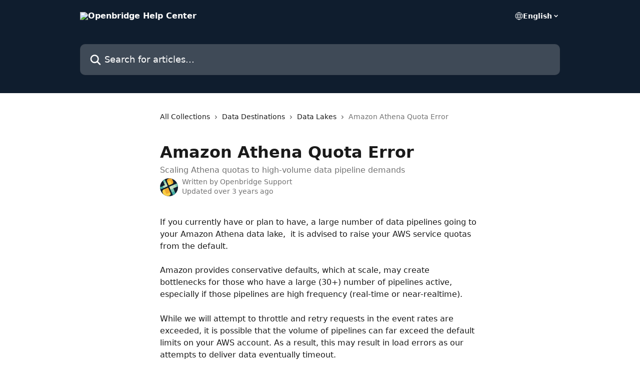

--- FILE ---
content_type: text/html; charset=utf-8
request_url: https://docs.openbridge.com/en/articles/6197894-amazon-athena-quota-error
body_size: 13426
content:
<!DOCTYPE html><html lang="en"><head><meta charSet="utf-8" data-next-head=""/><title data-next-head="">Amazon Athena Quota Error | Openbridge Help Center</title><meta property="og:title" content="Amazon Athena Quota Error | Openbridge Help Center" data-next-head=""/><meta name="twitter:title" content="Amazon Athena Quota Error | Openbridge Help Center" data-next-head=""/><meta property="og:description" content="Scaling Athena quotas to high-volume data pipeline demands" data-next-head=""/><meta name="twitter:description" content="Scaling Athena quotas to high-volume data pipeline demands" data-next-head=""/><meta name="description" content="Scaling Athena quotas to high-volume data pipeline demands" data-next-head=""/><meta property="og:type" content="article" data-next-head=""/><meta name="robots" content="all" data-next-head=""/><meta name="viewport" content="width=device-width, initial-scale=1" data-next-head=""/><link href="https://intercom.help/openbridge/assets/favicon" rel="icon" data-next-head=""/><link rel="canonical" href="https://docs.openbridge.com/en/articles/6197894-amazon-athena-quota-error" data-next-head=""/><link rel="alternate" href="https://docs.openbridge.com/en/articles/6197894-amazon-athena-quota-error" hrefLang="en" data-next-head=""/><link rel="alternate" href="https://docs.openbridge.com/en/articles/6197894-amazon-athena-quota-error" hrefLang="x-default" data-next-head=""/><link nonce="nUQjBcgTbQO9EMsLqTcmaxKBo3uOQkqU76gXY67VC2k=" rel="preload" href="https://static.intercomassets.com/_next/static/css/3141721a1e975790.css" as="style"/><link nonce="nUQjBcgTbQO9EMsLqTcmaxKBo3uOQkqU76gXY67VC2k=" rel="stylesheet" href="https://static.intercomassets.com/_next/static/css/3141721a1e975790.css" data-n-g=""/><noscript data-n-css="nUQjBcgTbQO9EMsLqTcmaxKBo3uOQkqU76gXY67VC2k="></noscript><script defer="" nonce="nUQjBcgTbQO9EMsLqTcmaxKBo3uOQkqU76gXY67VC2k=" nomodule="" src="https://static.intercomassets.com/_next/static/chunks/polyfills-42372ed130431b0a.js"></script><script defer="" src="https://static.intercomassets.com/_next/static/chunks/7506.a4d4b38169fb1abb.js" nonce="nUQjBcgTbQO9EMsLqTcmaxKBo3uOQkqU76gXY67VC2k="></script><script src="https://static.intercomassets.com/_next/static/chunks/webpack-4329b0130a2da38c.js" nonce="nUQjBcgTbQO9EMsLqTcmaxKBo3uOQkqU76gXY67VC2k=" defer=""></script><script src="https://static.intercomassets.com/_next/static/chunks/framework-1f1b8d38c1d86c61.js" nonce="nUQjBcgTbQO9EMsLqTcmaxKBo3uOQkqU76gXY67VC2k=" defer=""></script><script src="https://static.intercomassets.com/_next/static/chunks/main-1c797af064b95ede.js" nonce="nUQjBcgTbQO9EMsLqTcmaxKBo3uOQkqU76gXY67VC2k=" defer=""></script><script src="https://static.intercomassets.com/_next/static/chunks/pages/_app-16b1c51dc50ce62c.js" nonce="nUQjBcgTbQO9EMsLqTcmaxKBo3uOQkqU76gXY67VC2k=" defer=""></script><script src="https://static.intercomassets.com/_next/static/chunks/d0502abb-aa607f45f5026044.js" nonce="nUQjBcgTbQO9EMsLqTcmaxKBo3uOQkqU76gXY67VC2k=" defer=""></script><script src="https://static.intercomassets.com/_next/static/chunks/6190-ef428f6633b5a03f.js" nonce="nUQjBcgTbQO9EMsLqTcmaxKBo3uOQkqU76gXY67VC2k=" defer=""></script><script src="https://static.intercomassets.com/_next/static/chunks/5729-6d79ddfe1353a77c.js" nonce="nUQjBcgTbQO9EMsLqTcmaxKBo3uOQkqU76gXY67VC2k=" defer=""></script><script src="https://static.intercomassets.com/_next/static/chunks/2384-242e4a028ba58b01.js" nonce="nUQjBcgTbQO9EMsLqTcmaxKBo3uOQkqU76gXY67VC2k=" defer=""></script><script src="https://static.intercomassets.com/_next/static/chunks/4835-9db7cd232aae5617.js" nonce="nUQjBcgTbQO9EMsLqTcmaxKBo3uOQkqU76gXY67VC2k=" defer=""></script><script src="https://static.intercomassets.com/_next/static/chunks/2735-6fafbb9ff4abfca1.js" nonce="nUQjBcgTbQO9EMsLqTcmaxKBo3uOQkqU76gXY67VC2k=" defer=""></script><script src="https://static.intercomassets.com/_next/static/chunks/pages/%5BhelpCenterIdentifier%5D/%5Blocale%5D/articles/%5BarticleSlug%5D-0426bb822f2fd459.js" nonce="nUQjBcgTbQO9EMsLqTcmaxKBo3uOQkqU76gXY67VC2k=" defer=""></script><script src="https://static.intercomassets.com/_next/static/dcveWpjDkKLaCNqXQfidw/_buildManifest.js" nonce="nUQjBcgTbQO9EMsLqTcmaxKBo3uOQkqU76gXY67VC2k=" defer=""></script><script src="https://static.intercomassets.com/_next/static/dcveWpjDkKLaCNqXQfidw/_ssgManifest.js" nonce="nUQjBcgTbQO9EMsLqTcmaxKBo3uOQkqU76gXY67VC2k=" defer=""></script><meta name="sentry-trace" content="fedef30337460b72ac6122cba785b479-0ffb20ef70bab561-0"/><meta name="baggage" content="sentry-environment=production,sentry-release=5db4adc5ca89d3414b2c9bdae7dac8422dffc434,sentry-public_key=187f842308a64dea9f1f64d4b1b9c298,sentry-trace_id=fedef30337460b72ac6122cba785b479,sentry-org_id=2129,sentry-sampled=false,sentry-sample_rand=0.8538828871615094,sentry-sample_rate=0"/><style id="__jsx-1455982256">:root{--body-bg: rgb(255, 255, 255);
--body-image: none;
--body-bg-rgb: 255, 255, 255;
--body-border: rgb(230, 230, 230);
--body-primary-color: #1a1a1a;
--body-secondary-color: #737373;
--body-reaction-bg: rgb(242, 242, 242);
--body-reaction-text-color: rgb(64, 64, 64);
--body-toc-active-border: #737373;
--body-toc-inactive-border: #f2f2f2;
--body-toc-inactive-color: #737373;
--body-toc-active-font-weight: 400;
--body-table-border: rgb(204, 204, 204);
--body-color: hsl(0, 0%, 0%);
--footer-bg: rgb(255, 255, 255);
--footer-image: none;
--footer-border: rgb(230, 230, 230);
--footer-color: hsl(211, 10%, 61%);
--header-bg: rgb(15, 29, 46);
--header-image: url(https://downloads.intercomcdn.com/i/o/321726/d32273835529ebdc52d48ade/0cde15c39a3cd71bfabdaab7b7956b99.png);
--header-color: hsl(0, 0%, 100%);
--collection-card-bg: rgb(255, 255, 255);
--collection-card-image: none;
--collection-card-color: hsl(213, 51%, 12%);
--card-bg: rgb(255, 255, 255);
--card-border-color: rgb(230, 230, 230);
--card-border-inner-radius: 6px;
--card-border-radius: 8px;
--card-shadow: 0 1px 2px 0 rgb(0 0 0 / 0.05);
--search-bar-border-radius: 10px;
--search-bar-width: 100%;
--ticket-blue-bg-color: #dce1f9;
--ticket-blue-text-color: #334bfa;
--ticket-green-bg-color: #d7efdc;
--ticket-green-text-color: #0f7134;
--ticket-orange-bg-color: #ffebdb;
--ticket-orange-text-color: #b24d00;
--ticket-red-bg-color: #ffdbdb;
--ticket-red-text-color: #df2020;
--header-height: 245px;
--header-subheader-background-color: ;
--header-subheader-font-color: ;
--content-block-color: hsl(0, 0%, 0%);
--content-block-button-color: hsl(0, 0%, 0%);
--content-block-button-radius: nullpx;
--content-block-margin: 0;
--content-block-width: auto;
--primary-color: hsl(213, 51%, 12%);
--primary-color-alpha-10: hsla(213, 51%, 12%, 0.1);
--primary-color-alpha-60: hsla(213, 51%, 12%, 0.6);
--text-on-primary-color: #ffffff}</style><style id="__jsx-1611979459">:root{--font-family-primary: system-ui, "Segoe UI", "Roboto", "Helvetica", "Arial", sans-serif, "Apple Color Emoji", "Segoe UI Emoji", "Segoe UI Symbol"}</style><style id="__jsx-2466147061">:root{--font-family-secondary: system-ui, "Segoe UI", "Roboto", "Helvetica", "Arial", sans-serif, "Apple Color Emoji", "Segoe UI Emoji", "Segoe UI Symbol"}</style><style id="__jsx-cf6f0ea00fa5c760">.fade-background.jsx-cf6f0ea00fa5c760{background:radial-gradient(333.38%100%at 50%0%,rgba(var(--body-bg-rgb),0)0%,rgba(var(--body-bg-rgb),.00925356)11.67%,rgba(var(--body-bg-rgb),.0337355)21.17%,rgba(var(--body-bg-rgb),.0718242)28.85%,rgba(var(--body-bg-rgb),.121898)35.03%,rgba(var(--body-bg-rgb),.182336)40.05%,rgba(var(--body-bg-rgb),.251516)44.25%,rgba(var(--body-bg-rgb),.327818)47.96%,rgba(var(--body-bg-rgb),.409618)51.51%,rgba(var(--body-bg-rgb),.495297)55.23%,rgba(var(--body-bg-rgb),.583232)59.47%,rgba(var(--body-bg-rgb),.671801)64.55%,rgba(var(--body-bg-rgb),.759385)70.81%,rgba(var(--body-bg-rgb),.84436)78.58%,rgba(var(--body-bg-rgb),.9551)88.2%,rgba(var(--body-bg-rgb),1)100%),var(--header-image),var(--header-bg);background-size:cover;background-position-x:center}</style><style id="__jsx-4bed0c08ce36899e">.article_body a:not(.intercom-h2b-button){color:var(--primary-color)}article a.intercom-h2b-button{background-color:var(--primary-color);border:0}.zendesk-article table{overflow-x:scroll!important;display:block!important;height:auto!important}.intercom-interblocks-unordered-nested-list ul,.intercom-interblocks-ordered-nested-list ol{margin-top:16px;margin-bottom:16px}.intercom-interblocks-unordered-nested-list ul .intercom-interblocks-unordered-nested-list ul,.intercom-interblocks-unordered-nested-list ul .intercom-interblocks-ordered-nested-list ol,.intercom-interblocks-ordered-nested-list ol .intercom-interblocks-ordered-nested-list ol,.intercom-interblocks-ordered-nested-list ol .intercom-interblocks-unordered-nested-list ul{margin-top:0;margin-bottom:0}.intercom-interblocks-image a:focus{outline-offset:3px}</style></head><body><div id="__next"><div dir="ltr" class="h-full w-full"><a href="#main-content" class="sr-only font-bold text-header-color focus:not-sr-only focus:absolute focus:left-4 focus:top-4 focus:z-50" aria-roledescription="Link, Press control-option-right-arrow to exit">Skip to main content</a><main class="header__lite"><header id="header" data-testid="header" class="jsx-cf6f0ea00fa5c760 flex flex-col text-header-color"><div class="jsx-cf6f0ea00fa5c760 relative flex grow flex-col mb-9 bg-header-bg bg-header-image bg-cover bg-center pb-9"><div id="sr-announcement" aria-live="polite" class="jsx-cf6f0ea00fa5c760 sr-only"></div><div class="jsx-cf6f0ea00fa5c760 flex h-full flex-col items-center marker:shrink-0"><section class="relative flex w-full flex-col mb-6 pb-6"><div class="header__meta_wrapper flex justify-center px-5 pt-6 leading-none sm:px-10"><div class="flex items-center w-240" data-testid="subheader-container"><div class="mo__body header__site_name"><div class="header__logo"><a href="/en/"><img src="https://downloads.intercomcdn.com/i/o/123672/797ff50e1b82e0137d19b7b4/0d90381f13df2ad314dcd2cbdde5dcf1.png" height="720" alt="Openbridge Help Center"/></a></div></div><div><div class="flex items-center font-semibold"><div class="flex items-center md:hidden" data-testid="small-screen-children"><button class="flex items-center border-none bg-transparent px-1.5" data-testid="hamburger-menu-button" aria-label="Open menu"><svg width="24" height="24" viewBox="0 0 16 16" xmlns="http://www.w3.org/2000/svg" class="fill-current"><path d="M1.86861 2C1.38889 2 1 2.3806 1 2.85008C1 3.31957 1.38889 3.70017 1.86861 3.70017H14.1314C14.6111 3.70017 15 3.31957 15 2.85008C15 2.3806 14.6111 2 14.1314 2H1.86861Z"></path><path d="M1 8C1 7.53051 1.38889 7.14992 1.86861 7.14992H14.1314C14.6111 7.14992 15 7.53051 15 8C15 8.46949 14.6111 8.85008 14.1314 8.85008H1.86861C1.38889 8.85008 1 8.46949 1 8Z"></path><path d="M1 13.1499C1 12.6804 1.38889 12.2998 1.86861 12.2998H14.1314C14.6111 12.2998 15 12.6804 15 13.1499C15 13.6194 14.6111 14 14.1314 14H1.86861C1.38889 14 1 13.6194 1 13.1499Z"></path></svg></button><div class="fixed right-0 top-0 z-50 h-full w-full hidden" data-testid="hamburger-menu"><div class="flex h-full w-full justify-end bg-black bg-opacity-30"><div class="flex h-fit w-full flex-col bg-white opacity-100 sm:h-full sm:w-1/2"><button class="text-body-font flex items-center self-end border-none bg-transparent pr-6 pt-6" data-testid="hamburger-menu-close-button" aria-label="Close menu"><svg width="24" height="24" viewBox="0 0 16 16" xmlns="http://www.w3.org/2000/svg"><path d="M3.5097 3.5097C3.84165 3.17776 4.37984 3.17776 4.71178 3.5097L7.99983 6.79775L11.2879 3.5097C11.6198 3.17776 12.158 3.17776 12.49 3.5097C12.8219 3.84165 12.8219 4.37984 12.49 4.71178L9.20191 7.99983L12.49 11.2879C12.8219 11.6198 12.8219 12.158 12.49 12.49C12.158 12.8219 11.6198 12.8219 11.2879 12.49L7.99983 9.20191L4.71178 12.49C4.37984 12.8219 3.84165 12.8219 3.5097 12.49C3.17776 12.158 3.17776 11.6198 3.5097 11.2879L6.79775 7.99983L3.5097 4.71178C3.17776 4.37984 3.17776 3.84165 3.5097 3.5097Z"></path></svg></button><nav class="flex flex-col pl-4 text-black"><div class="relative cursor-pointer has-[:focus]:outline"><select class="peer absolute z-10 block h-6 w-full cursor-pointer opacity-0 md:text-base" aria-label="Change language" id="language-selector"><option value="/en/articles/6197894-amazon-athena-quota-error" class="text-black" selected="">English</option></select><div class="mb-10 ml-5 flex items-center gap-1 text-md hover:opacity-80 peer-hover:opacity-80 md:m-0 md:ml-3 md:text-base" aria-hidden="true"><svg id="locale-picker-globe" width="16" height="16" viewBox="0 0 16 16" fill="none" xmlns="http://www.w3.org/2000/svg" class="shrink-0" aria-hidden="true"><path d="M8 15C11.866 15 15 11.866 15 8C15 4.13401 11.866 1 8 1C4.13401 1 1 4.13401 1 8C1 11.866 4.13401 15 8 15Z" stroke="currentColor" stroke-linecap="round" stroke-linejoin="round"></path><path d="M8 15C9.39949 15 10.534 11.866 10.534 8C10.534 4.13401 9.39949 1 8 1C6.60051 1 5.466 4.13401 5.466 8C5.466 11.866 6.60051 15 8 15Z" stroke="currentColor" stroke-linecap="round" stroke-linejoin="round"></path><path d="M1.448 5.75989H14.524" stroke="currentColor" stroke-linecap="round" stroke-linejoin="round"></path><path d="M1.448 10.2402H14.524" stroke="currentColor" stroke-linecap="round" stroke-linejoin="round"></path></svg>English<svg id="locale-picker-arrow" width="16" height="16" viewBox="0 0 16 16" fill="none" xmlns="http://www.w3.org/2000/svg" class="shrink-0" aria-hidden="true"><path d="M5 6.5L8.00093 9.5L11 6.50187" stroke="currentColor" stroke-width="1.5" stroke-linecap="round" stroke-linejoin="round"></path></svg></div></div></nav></div></div></div></div><nav class="hidden items-center md:flex" data-testid="large-screen-children"><div class="relative cursor-pointer has-[:focus]:outline"><select class="peer absolute z-10 block h-6 w-full cursor-pointer opacity-0 md:text-base" aria-label="Change language" id="language-selector"><option value="/en/articles/6197894-amazon-athena-quota-error" class="text-black" selected="">English</option></select><div class="mb-10 ml-5 flex items-center gap-1 text-md hover:opacity-80 peer-hover:opacity-80 md:m-0 md:ml-3 md:text-base" aria-hidden="true"><svg id="locale-picker-globe" width="16" height="16" viewBox="0 0 16 16" fill="none" xmlns="http://www.w3.org/2000/svg" class="shrink-0" aria-hidden="true"><path d="M8 15C11.866 15 15 11.866 15 8C15 4.13401 11.866 1 8 1C4.13401 1 1 4.13401 1 8C1 11.866 4.13401 15 8 15Z" stroke="currentColor" stroke-linecap="round" stroke-linejoin="round"></path><path d="M8 15C9.39949 15 10.534 11.866 10.534 8C10.534 4.13401 9.39949 1 8 1C6.60051 1 5.466 4.13401 5.466 8C5.466 11.866 6.60051 15 8 15Z" stroke="currentColor" stroke-linecap="round" stroke-linejoin="round"></path><path d="M1.448 5.75989H14.524" stroke="currentColor" stroke-linecap="round" stroke-linejoin="round"></path><path d="M1.448 10.2402H14.524" stroke="currentColor" stroke-linecap="round" stroke-linejoin="round"></path></svg>English<svg id="locale-picker-arrow" width="16" height="16" viewBox="0 0 16 16" fill="none" xmlns="http://www.w3.org/2000/svg" class="shrink-0" aria-hidden="true"><path d="M5 6.5L8.00093 9.5L11 6.50187" stroke="currentColor" stroke-width="1.5" stroke-linecap="round" stroke-linejoin="round"></path></svg></div></div></nav></div></div></div></div></section><section class="relative mx-5 flex h-full w-full flex-col items-center px-5 sm:px-10"><div class="flex h-full max-w-full flex-col w-240" data-testid="main-header-container"><div id="search-bar" class="relative w-full"><form action="/en/" autoComplete="off"><div class="flex w-full flex-col"><div class="relative flex w-full sm:w-search-bar"><label for="search-input" class="sr-only">Search for articles...</label><input id="search-input" type="text" autoComplete="off" class="peer w-full rounded-search-bar border border-black-alpha-8 bg-white-alpha-20 p-4 ps-12 font-secondary text-lg text-header-color shadow-search-bar outline-none transition ease-linear placeholder:text-header-color hover:bg-white-alpha-27 hover:shadow-search-bar-hover focus:border-transparent focus:bg-white focus:text-black-10 focus:shadow-search-bar-focused placeholder:focus:text-black-45" placeholder="Search for articles..." name="q" aria-label="Search for articles..." value=""/><div class="absolute inset-y-0 start-0 flex items-center fill-header-color peer-focus-visible:fill-black-45 pointer-events-none ps-5"><svg width="22" height="21" viewBox="0 0 22 21" xmlns="http://www.w3.org/2000/svg" class="fill-inherit" aria-hidden="true"><path fill-rule="evenodd" clip-rule="evenodd" d="M3.27485 8.7001C3.27485 5.42781 5.92757 2.7751 9.19985 2.7751C12.4721 2.7751 15.1249 5.42781 15.1249 8.7001C15.1249 11.9724 12.4721 14.6251 9.19985 14.6251C5.92757 14.6251 3.27485 11.9724 3.27485 8.7001ZM9.19985 0.225098C4.51924 0.225098 0.724854 4.01948 0.724854 8.7001C0.724854 13.3807 4.51924 17.1751 9.19985 17.1751C11.0802 17.1751 12.8176 16.5627 14.2234 15.5265L19.0981 20.4013C19.5961 20.8992 20.4033 20.8992 20.9013 20.4013C21.3992 19.9033 21.3992 19.0961 20.9013 18.5981L16.0264 13.7233C17.0625 12.3176 17.6749 10.5804 17.6749 8.7001C17.6749 4.01948 13.8805 0.225098 9.19985 0.225098Z"></path></svg></div></div></div></form></div></div></section></div></div></header><div class="z-1 flex shrink-0 grow basis-auto justify-center px-5 sm:px-10"><section data-testid="main-content" id="main-content" class="max-w-full w-240"><section data-testid="article-section" class="section section__article"><div class="justify-center flex"><div class="relative z-3 w-full lg:max-w-160 "><div class="flex pb-6 max-md:pb-2 lg:max-w-160"><div tabindex="-1" class="focus:outline-none"><div class="flex flex-wrap items-baseline pb-4 text-base" tabindex="0" role="navigation" aria-label="Breadcrumb"><a href="/en/" class="pr-2 text-body-primary-color no-underline hover:text-body-secondary-color">All Collections</a><div class="pr-2" aria-hidden="true"><svg width="6" height="10" viewBox="0 0 6 10" class="block h-2 w-2 fill-body-secondary-color rtl:rotate-180" xmlns="http://www.w3.org/2000/svg"><path fill-rule="evenodd" clip-rule="evenodd" d="M0.648862 0.898862C0.316916 1.23081 0.316916 1.769 0.648862 2.10094L3.54782 4.9999L0.648862 7.89886C0.316916 8.23081 0.316917 8.769 0.648862 9.10094C0.980808 9.43289 1.519 9.43289 1.85094 9.10094L5.35094 5.60094C5.68289 5.269 5.68289 4.73081 5.35094 4.39886L1.85094 0.898862C1.519 0.566916 0.980807 0.566916 0.648862 0.898862Z"></path></svg></div><a href="https://docs.openbridge.com/en/collections/753357-data-destinations" class="pr-2 text-body-primary-color no-underline hover:text-body-secondary-color" data-testid="breadcrumb-0">Data Destinations</a><div class="pr-2" aria-hidden="true"><svg width="6" height="10" viewBox="0 0 6 10" class="block h-2 w-2 fill-body-secondary-color rtl:rotate-180" xmlns="http://www.w3.org/2000/svg"><path fill-rule="evenodd" clip-rule="evenodd" d="M0.648862 0.898862C0.316916 1.23081 0.316916 1.769 0.648862 2.10094L3.54782 4.9999L0.648862 7.89886C0.316916 8.23081 0.316917 8.769 0.648862 9.10094C0.980808 9.43289 1.519 9.43289 1.85094 9.10094L5.35094 5.60094C5.68289 5.269 5.68289 4.73081 5.35094 4.39886L1.85094 0.898862C1.519 0.566916 0.980807 0.566916 0.648862 0.898862Z"></path></svg></div><a href="https://docs.openbridge.com/en/collections/753373-data-lakes" class="pr-2 text-body-primary-color no-underline hover:text-body-secondary-color" data-testid="breadcrumb-1">Data Lakes</a><div class="pr-2" aria-hidden="true"><svg width="6" height="10" viewBox="0 0 6 10" class="block h-2 w-2 fill-body-secondary-color rtl:rotate-180" xmlns="http://www.w3.org/2000/svg"><path fill-rule="evenodd" clip-rule="evenodd" d="M0.648862 0.898862C0.316916 1.23081 0.316916 1.769 0.648862 2.10094L3.54782 4.9999L0.648862 7.89886C0.316916 8.23081 0.316917 8.769 0.648862 9.10094C0.980808 9.43289 1.519 9.43289 1.85094 9.10094L5.35094 5.60094C5.68289 5.269 5.68289 4.73081 5.35094 4.39886L1.85094 0.898862C1.519 0.566916 0.980807 0.566916 0.648862 0.898862Z"></path></svg></div><div class="text-body-secondary-color">Amazon Athena Quota Error</div></div></div></div><div class=""><div class="article intercom-force-break"><div class="mb-10 max-lg:mb-6"><div class="flex flex-col gap-4"><div class="flex flex-col"><h1 class="mb-1 font-primary text-2xl font-bold leading-10 text-body-primary-color">Amazon Athena Quota Error</h1><div class="text-md font-normal leading-normal text-body-secondary-color"><p>Scaling Athena quotas to high-volume data pipeline demands</p></div></div><div class="avatar"><div class="avatar__photo"><img width="24" height="24" src="https://static.intercomassets.com/avatars/1509739/square_128/logo-lrg-1550590670.png" alt="Openbridge Support avatar" class="inline-flex items-center justify-center rounded-full bg-primary text-lg font-bold leading-6 text-primary-text shadow-solid-2 shadow-body-bg [&amp;:nth-child(n+2)]:hidden lg:[&amp;:nth-child(n+2)]:inline-flex h-8 w-8 sm:h-9 sm:w-9"/></div><div class="avatar__info -mt-0.5 text-base"><span class="text-body-secondary-color"><div>Written by <span>Openbridge Support</span></div> <!-- -->Updated over 3 years ago</span></div></div></div></div><div class="jsx-4bed0c08ce36899e "><div class="jsx-4bed0c08ce36899e article_body"><article class="jsx-4bed0c08ce36899e "><div class="intercom-interblocks-paragraph no-margin intercom-interblocks-align-left"><p>If you currently have or plan to have, a large number of data pipelines going to your Amazon Athena data lake,  it is advised to raise your AWS service quotas from the default. </p></div><div class="intercom-interblocks-paragraph no-margin intercom-interblocks-align-left"><p> </p></div><div class="intercom-interblocks-paragraph no-margin intercom-interblocks-align-left"><p>Amazon provides conservative defaults, which at scale, may create bottlenecks for those who have a large (30+) number of pipelines active, especially if those pipelines are high frequency (real-time or near-realtime).</p></div><div class="intercom-interblocks-paragraph no-margin intercom-interblocks-align-left"><p> </p></div><div class="intercom-interblocks-paragraph no-margin intercom-interblocks-align-left"><p>While we will attempt to throttle and retry requests in the event rates are exceeded, it is possible that the volume of pipelines can far exceed the default limits on your AWS account. As a result, this may result in load errors as our attempts to deliver data eventually timeout. </p></div><div class="intercom-interblocks-paragraph no-margin intercom-interblocks-align-left"><p> </p></div><div class="intercom-interblocks-heading intercom-interblocks-align-left"><h1 id="h_ba4a6c3390"><b>Amazon Athena Quota Error Examples</b></h1></div><div class="intercom-interblocks-paragraph no-margin intercom-interblocks-align-left"><p>The default quota for Athena APIs issues an error similar to the following: </p></div><div class="intercom-interblocks-code"><pre>&quot;ClientError: An error occurred (ThrottlingException) when calling the &lt;API_name&gt; operation: Rate exceeded.&quot; </pre></div><div class="intercom-interblocks-paragraph no-margin intercom-interblocks-align-left"><p>For example, a quota message may look like this; </p></div><div class="intercom-interblocks-code"><pre>&quot;You have exceeded the limit for the number of queries you can run concurrently. Please reduce the number of concurrent queries submitted by this account. Contact customer support to request a concurrent query limit increase.&quot;&quot;Reason&quot;:&quot;CONCURRENT_QUERY_LIMIT_EXCEEDED&quot;</pre></div><div class="intercom-interblocks-heading intercom-interblocks-align-left"><h1 id="h_0e5b4b955f"><b>Setting Athena Service Monitors and Service Alerts</b></h1></div><div class="intercom-interblocks-paragraph no-margin intercom-interblocks-align-left"><p>We strongly suggest c<a href="https://docs.aws.amazon.com/AmazonCloudWatch/latest/monitoring/AWS-API-Usage-Metrics.html" rel="nofollow noopener noreferrer" target="_blank">reating CloudWatch monitors and alerts</a> on your AWS account if you have not done so. In the event of a quota limit, AWS will alert you, and you will be able to take action.</p></div><div class="intercom-interblocks-paragraph no-margin intercom-interblocks-align-left"><p> </p></div><div class="intercom-interblocks-heading intercom-interblocks-align-left"><h1 id="h_efa87430e5"><b>Requesting Amazon Athena Quota Increase</b></h1></div><div class="intercom-interblocks-paragraph no-margin intercom-interblocks-align-left"><p>If you encounter a limit,  contact AWS to request a quota increase. Sign in to the AWS Management Console and open the Service Quotas console at <a href="https://console.aws.amazon.com/servicequotas/home" rel="nofollow noopener noreferrer" target="_blank">https://console.aws.amazon.com/servicequotas/home</a>.</p></div><div class="intercom-interblocks-ordered-nested-list"><ol><li><div class="intercom-interblocks-paragraph no-margin intercom-interblocks-align-left"><p>In the navigation pane, choose <b>AWS services</b>.</p></div></li><li><div class="intercom-interblocks-paragraph no-margin intercom-interblocks-align-left"><p>Choose the Athena service from the list, or type the name of the Athena service in the search box.</p></div></li><li><div class="intercom-interblocks-paragraph no-margin intercom-interblocks-align-left"><p>If the quota is adjustable, you can choose the button or the name, and then choose <b>Request quota increase</b>.</p></div></li><li><div class="intercom-interblocks-paragraph no-margin intercom-interblocks-align-left"><p>For the <b>Change quota value</b>, enter the new value. The new value must be greater than the current value.</p></div></li><li><div class="intercom-interblocks-paragraph no-margin intercom-interblocks-align-left"><p>Choose <b>Request</b>.</p></div></li></ol></div></article></div></div></div></div><div class="intercom-reaction-picker -mb-4 -ml-4 -mr-4 mt-6 rounded-card sm:-mb-2 sm:-ml-1 sm:-mr-1 sm:mt-8" role="group" aria-label="feedback form"><div class="intercom-reaction-prompt">Did this answer your question?</div><div class="intercom-reactions-container"><button class="intercom-reaction" aria-label="Disappointed Reaction" tabindex="0" data-reaction-text="disappointed" aria-pressed="false"><span title="Disappointed">😞</span></button><button class="intercom-reaction" aria-label="Neutral Reaction" tabindex="0" data-reaction-text="neutral" aria-pressed="false"><span title="Neutral">😐</span></button><button class="intercom-reaction" aria-label="Smiley Reaction" tabindex="0" data-reaction-text="smiley" aria-pressed="false"><span title="Smiley">😃</span></button></div></div></div></div></section></section></div><footer id="footer" class="mt-24 shrink-0 bg-footer-bg px-0 py-12 text-left text-base text-footer-color"><div class="shrink-0 grow basis-auto px-5 sm:px-10"><div class="mx-auto max-w-240 sm:w-auto"><div><div class="text-center" data-testid="simple-footer-layout"><div class="align-middle text-lg text-footer-color"><a class="no-underline" href="/en/"><img data-testid="logo-img" src="https://downloads.intercomcdn.com/i/o/123672/797ff50e1b82e0137d19b7b4/0d90381f13df2ad314dcd2cbdde5dcf1.png" alt="Openbridge Help Center" class="max-h-8 contrast-80 inline"/></a></div><div class="mt-10" data-testid="simple-footer-links"><div class="flex flex-row justify-center"><span><ul data-testid="custom-links" class="mb-4 p-0" id="custom-links"><li class="mx-3 inline-block list-none"><a target="_blank" href="https://blog.openbridge.com" rel="nofollow noreferrer noopener" data-testid="footer-custom-link-0" class="no-underline">blog.openbridge.com</a></li><li class="mx-3 inline-block list-none"><a target="_blank" href="https://www.openbridge.com" rel="nofollow noreferrer noopener" data-testid="footer-custom-link-1" class="no-underline">www.openbridge.com</a></li></ul></span></div><ul data-testid="social-links" class="flex flex-wrap items-center gap-4 p-0 justify-center" id="social-links"><li class="list-none align-middle"><a target="_blank" href="https://www.twitter.com/openbridgeinc" rel="nofollow noreferrer noopener" data-testid="footer-social-link-0" class="no-underline"><img src="https://intercom.help/openbridge/assets/svg/icon:social-twitter/909aa5" alt="" aria-label="https://www.twitter.com/openbridgeinc" width="16" height="16" loading="lazy" data-testid="social-icon-twitter"/></a></li><li class="list-none align-middle"><a target="_blank" href="https://www.linkedin.com/company/openbridge-com/" rel="nofollow noreferrer noopener" data-testid="footer-social-link-1" class="no-underline"><img src="https://intercom.help/openbridge/assets/svg/icon:social-linkedin/909aa5" alt="" aria-label="https://www.linkedin.com/company/openbridge-com/" width="16" height="16" loading="lazy" data-testid="social-icon-linkedin"/></a></li></ul></div><div class="mt-10 flex justify-center"><div class="flex items-center text-sm" data-testid="intercom-advert-branding"><svg width="14" height="14" viewBox="0 0 16 16" fill="none" xmlns="http://www.w3.org/2000/svg"><title>Intercom</title><g clip-path="url(#clip0_1870_86937)"><path d="M14 0H2C0.895 0 0 0.895 0 2V14C0 15.105 0.895 16 2 16H14C15.105 16 16 15.105 16 14V2C16 0.895 15.105 0 14 0ZM10.133 3.02C10.133 2.727 10.373 2.49 10.667 2.49C10.961 2.49 11.2 2.727 11.2 3.02V10.134C11.2 10.428 10.96 10.667 10.667 10.667C10.372 10.667 10.133 10.427 10.133 10.134V3.02ZM7.467 2.672C7.467 2.375 7.705 2.132 8 2.132C8.294 2.132 8.533 2.375 8.533 2.672V10.484C8.533 10.781 8.293 11.022 8 11.022C7.705 11.022 7.467 10.782 7.467 10.484V2.672ZM4.8 3.022C4.8 2.727 5.04 2.489 5.333 2.489C5.628 2.489 5.867 2.726 5.867 3.019V10.133C5.867 10.427 5.627 10.666 5.333 10.666C5.039 10.666 4.8 10.426 4.8 10.133V3.02V3.022ZM2.133 4.088C2.133 3.792 2.373 3.554 2.667 3.554C2.961 3.554 3.2 3.792 3.2 4.087V8.887C3.2 9.18 2.96 9.419 2.667 9.419C2.372 9.419 2.133 9.179 2.133 8.886V4.086V4.088ZM13.68 12.136C13.598 12.206 11.622 13.866 8 13.866C4.378 13.866 2.402 12.206 2.32 12.136C2.096 11.946 2.07 11.608 2.262 11.384C2.452 11.161 2.789 11.134 3.012 11.324C3.044 11.355 4.808 12.8 8 12.8C11.232 12.8 12.97 11.343 12.986 11.328C13.209 11.138 13.546 11.163 13.738 11.386C13.93 11.61 13.904 11.946 13.68 12.138V12.136ZM13.867 8.886C13.867 9.181 13.627 9.42 13.333 9.42C13.039 9.42 12.8 9.18 12.8 8.887V4.087C12.8 3.791 13.04 3.553 13.333 3.553C13.628 3.553 13.867 3.791 13.867 4.086V8.886Z" class="fill-current"></path></g><defs><clipPath id="clip0_1870_86937"><rect width="16" height="16" fill="none"></rect></clipPath></defs></svg><a href="https://www.intercom.com/intercom-link?company=Openbridge&amp;solution=customer-support&amp;utm_campaign=intercom-link&amp;utm_content=We+run+on+Intercom&amp;utm_medium=help-center&amp;utm_referrer=http%3A%2F%2Fdocs.openbridge.com%2Fen%2Farticles%2F6197894-amazon-athena-quota-error&amp;utm_source=desktop-web" class="pl-2 align-middle no-underline">We run on Intercom</a></div></div><div class="flex justify-center"><div class="mt-2"><a href="https://www.intercom.com/dsa-report-form" target="_blank" rel="nofollow noreferrer noopener" class="no-underline" data-testid="report-content-link">Report Content</a></div></div></div></div></div></div></footer></main></div></div><script id="__NEXT_DATA__" type="application/json" nonce="nUQjBcgTbQO9EMsLqTcmaxKBo3uOQkqU76gXY67VC2k=">{"props":{"pageProps":{"app":{"id":"bzun7gxb","messengerUrl":"https://widget.intercom.io/widget/bzun7gxb","name":"Openbridge","poweredByIntercomUrl":"https://www.intercom.com/intercom-link?company=Openbridge\u0026solution=customer-support\u0026utm_campaign=intercom-link\u0026utm_content=We+run+on+Intercom\u0026utm_medium=help-center\u0026utm_referrer=http%3A%2F%2Fdocs.openbridge.com%2Fen%2Farticles%2F6197894-amazon-athena-quota-error\u0026utm_source=desktop-web","features":{"consentBannerBeta":false,"customNotFoundErrorMessage":false,"disableFontPreloading":false,"disableNoMarginClassTransformation":false,"finOnHelpCenter":false,"hideIconsWithBackgroundImages":false,"messengerCustomFonts":false}},"helpCenterSite":{"customDomain":"docs.openbridge.com","defaultLocale":"en","disableBranding":false,"externalLoginName":null,"externalLoginUrl":null,"footerContactDetails":null,"footerLinks":{"custom":[{"id":6310,"help_center_site_id":374639,"title":"blog.openbridge.com","url":"https://blog.openbridge.com","sort_order":1,"link_location":"footer","site_link_group_id":5760},{"id":6311,"help_center_site_id":374639,"title":"www.openbridge.com","url":"https://www.openbridge.com","sort_order":2,"link_location":"footer","site_link_group_id":5760}],"socialLinks":[{"iconUrl":"https://intercom.help/openbridge/assets/svg/icon:social-twitter","provider":"twitter","url":"https://www.twitter.com/openbridgeinc"},{"iconUrl":"https://intercom.help/openbridge/assets/svg/icon:social-linkedin","provider":"linkedin","url":"https://www.linkedin.com/company/openbridge-com/"}],"linkGroups":[{"title":null,"links":[{"title":"blog.openbridge.com","url":"https://blog.openbridge.com"},{"title":"www.openbridge.com","url":"https://www.openbridge.com"}]}]},"headerLinks":[],"homeCollectionCols":1,"googleAnalyticsTrackingId":"UA-38003936-1","googleTagManagerId":null,"pathPrefixForCustomDomain":null,"seoIndexingEnabled":true,"helpCenterId":374639,"url":"https://docs.openbridge.com","customizedFooterTextContent":null,"consentBannerConfig":null,"canInjectCustomScripts":false,"scriptSection":1,"customScriptFilesExist":false},"localeLinks":[{"id":"en","absoluteUrl":"https://docs.openbridge.com/en/articles/6197894-amazon-athena-quota-error","available":true,"name":"English","selected":true,"url":"/en/articles/6197894-amazon-athena-quota-error"}],"requestContext":{"articleSource":null,"academy":false,"canonicalUrl":"https://docs.openbridge.com/en/articles/6197894-amazon-athena-quota-error","headerless":false,"isDefaultDomainRequest":false,"nonce":"nUQjBcgTbQO9EMsLqTcmaxKBo3uOQkqU76gXY67VC2k=","rootUrl":"/en/","sheetUserCipher":null,"type":"help-center"},"theme":{"color":"0f1d2e","siteName":"Openbridge Help Center","headline":"","headerFontColor":"FFFFFF","logo":"https://downloads.intercomcdn.com/i/o/123672/797ff50e1b82e0137d19b7b4/0d90381f13df2ad314dcd2cbdde5dcf1.png","logoHeight":"720","header":"https://downloads.intercomcdn.com/i/o/321726/d32273835529ebdc52d48ade/0cde15c39a3cd71bfabdaab7b7956b99.png","favicon":"https://intercom.help/openbridge/assets/favicon","locale":"en","homeUrl":"https://www.openbridge.com/","social":null,"urlPrefixForDefaultDomain":"https://intercom.help/openbridge","customDomain":"docs.openbridge.com","customDomainUsesSsl":true,"customizationOptions":{"customizationType":1,"header":{"backgroundColor":"#0f1d2e","fontColor":"#FFFFFF","fadeToEdge":null,"backgroundGradient":null,"backgroundImageId":null,"backgroundImageUrl":null},"body":{"backgroundColor":null,"fontColor":null,"fadeToEdge":null,"backgroundGradient":null,"backgroundImageId":null},"footer":{"backgroundColor":null,"fontColor":null,"fadeToEdge":null,"backgroundGradient":null,"backgroundImageId":null,"showRichTextField":null},"layout":{"homePage":{"blocks":[{"type":"tickets-portal-link","enabled":false},{"type":"collection-list","template":0,"columns":1}]},"collectionsPage":{"showArticleDescriptions":null},"articlePage":{},"searchPage":{}},"collectionCard":{"global":{"backgroundColor":null,"fontColor":null,"fadeToEdge":null,"backgroundGradient":null,"backgroundImageId":null,"showIcons":null,"backgroundImageUrl":null},"collections":null},"global":{"font":{"customFontFaces":[],"primary":null,"secondary":null},"componentStyle":{"card":{"type":null,"borderRadius":null}},"namedComponents":{"header":{"subheader":{"enabled":null,"style":{"backgroundColor":null,"fontColor":null}},"style":{"height":null,"align":null,"justify":null}},"searchBar":{"style":{"width":null,"borderRadius":null}},"footer":{"type":0}},"brand":{"colors":[],"websiteUrl":""}},"contentBlock":{"blockStyle":{"backgroundColor":null,"fontColor":null,"fadeToEdge":null,"backgroundGradient":null,"backgroundImageId":null,"backgroundImageUrl":null},"buttonOptions":{"backgroundColor":null,"fontColor":null,"borderRadius":null},"isFullWidth":null}},"helpCenterName":"Openbridge Help Center","footerLogo":"https://downloads.intercomcdn.com/i/o/123672/797ff50e1b82e0137d19b7b4/0d90381f13df2ad314dcd2cbdde5dcf1.png","footerLogoHeight":"720","localisedInformation":{"contentBlock":null}},"user":{"userId":"9f27f719-7a2b-4def-9cc9-201264739189","role":"visitor_role","country_code":null},"articleContent":{"articleId":"6197894","author":{"avatar":"https://static.intercomassets.com/avatars/1509739/square_128/logo-lrg-1550590670.png","name":"Openbridge Support","first_name":"Openbridge","avatar_shape":"circle"},"blocks":[{"type":"paragraph","text":"If you currently have or plan to have, a large number of data pipelines going to your Amazon Athena data lake,  it is advised to raise your AWS service quotas from the default. ","class":"no-margin"},{"type":"paragraph","text":" ","class":"no-margin"},{"type":"paragraph","text":"Amazon provides conservative defaults, which at scale, may create bottlenecks for those who have a large (30+) number of pipelines active, especially if those pipelines are high frequency (real-time or near-realtime).","class":"no-margin"},{"type":"paragraph","text":" ","class":"no-margin"},{"type":"paragraph","text":"While we will attempt to throttle and retry requests in the event rates are exceeded, it is possible that the volume of pipelines can far exceed the default limits on your AWS account. As a result, this may result in load errors as our attempts to deliver data eventually timeout. ","class":"no-margin"},{"type":"paragraph","text":" ","class":"no-margin"},{"type":"heading","text":"\u003cb\u003eAmazon Athena Quota Error Examples\u003c/b\u003e","idAttribute":"h_ba4a6c3390"},{"type":"paragraph","text":"The default quota for Athena APIs issues an error similar to the following: ","class":"no-margin"},{"type":"code","text":"\"ClientError: An error occurred (ThrottlingException) when calling the \u0026lt;API_name\u0026gt; operation: Rate exceeded.\" "},{"type":"paragraph","text":"For example, a quota message may look like this; ","class":"no-margin"},{"type":"code","text":"\"You have exceeded the limit for the number of queries you can run concurrently. Please reduce the number of concurrent queries submitted by this account. Contact customer support to request a concurrent query limit increase.\"\"Reason\":\"CONCURRENT_QUERY_LIMIT_EXCEEDED\""},{"type":"heading","text":"\u003cb\u003eSetting Athena Service Monitors and Service Alerts\u003c/b\u003e","idAttribute":"h_0e5b4b955f"},{"type":"paragraph","text":"We strongly suggest c\u003ca href=\"https://docs.aws.amazon.com/AmazonCloudWatch/latest/monitoring/AWS-API-Usage-Metrics.html\" rel=\"nofollow noopener noreferrer\" target=\"_blank\"\u003ereating CloudWatch monitors and alerts\u003c/a\u003e on your AWS account if you have not done so. In the event of a quota limit, AWS will alert you, and you will be able to take action.","class":"no-margin"},{"type":"paragraph","text":" ","class":"no-margin"},{"type":"heading","text":"\u003cb\u003eRequesting Amazon Athena Quota Increase\u003c/b\u003e","idAttribute":"h_efa87430e5"},{"type":"paragraph","text":"If you encounter a limit,  contact AWS to request a quota increase. Sign in to the AWS Management Console and open the Service Quotas console at \u003ca href=\"https://console.aws.amazon.com/servicequotas/home\" rel=\"nofollow noopener noreferrer\" target=\"_blank\"\u003ehttps://console.aws.amazon.com/servicequotas/home\u003c/a\u003e.","class":"no-margin"},{"type":"orderedNestedList","text":"1. In the navigation pane, choose \u003cb\u003eAWS services\u003c/b\u003e.\n2. Choose the Athena service from the list, or type the name of the Athena service in the search box.\n3. If the quota is adjustable, you can choose the button or the name, and then choose \u003cb\u003eRequest quota increase\u003c/b\u003e.\n4. For the \u003cb\u003eChange quota value\u003c/b\u003e, enter the new value. The new value must be greater than the current value.\n5. Choose \u003cb\u003eRequest\u003c/b\u003e.","items":[{"content":[{"type":"paragraph","text":"In the navigation pane, choose \u003cb\u003eAWS services\u003c/b\u003e.","class":"no-margin"}]},{"content":[{"type":"paragraph","text":"Choose the Athena service from the list, or type the name of the Athena service in the search box.","class":"no-margin"}]},{"content":[{"type":"paragraph","text":"If the quota is adjustable, you can choose the button or the name, and then choose \u003cb\u003eRequest quota increase\u003c/b\u003e.","class":"no-margin"}]},{"content":[{"type":"paragraph","text":"For the \u003cb\u003eChange quota value\u003c/b\u003e, enter the new value. The new value must be greater than the current value.","class":"no-margin"}]},{"content":[{"type":"paragraph","text":"Choose \u003cb\u003eRequest\u003c/b\u003e.","class":"no-margin"}]}]}],"collectionId":"753373","description":"Scaling Athena quotas to high-volume data pipeline demands","id":"5889839","lastUpdated":"Updated over 3 years ago","relatedArticles":null,"targetUserType":"everyone","title":"Amazon Athena Quota Error","showTableOfContents":false,"synced":false,"isStandaloneApp":false},"breadcrumbs":[{"url":"https://docs.openbridge.com/en/collections/753357-data-destinations","name":"Data Destinations"},{"url":"https://docs.openbridge.com/en/collections/753373-data-lakes","name":"Data Lakes"}],"selectedReaction":null,"showReactions":true,"themeCSSCustomProperties":{"--body-bg":"rgb(255, 255, 255)","--body-image":"none","--body-bg-rgb":"255, 255, 255","--body-border":"rgb(230, 230, 230)","--body-primary-color":"#1a1a1a","--body-secondary-color":"#737373","--body-reaction-bg":"rgb(242, 242, 242)","--body-reaction-text-color":"rgb(64, 64, 64)","--body-toc-active-border":"#737373","--body-toc-inactive-border":"#f2f2f2","--body-toc-inactive-color":"#737373","--body-toc-active-font-weight":400,"--body-table-border":"rgb(204, 204, 204)","--body-color":"hsl(0, 0%, 0%)","--footer-bg":"rgb(255, 255, 255)","--footer-image":"none","--footer-border":"rgb(230, 230, 230)","--footer-color":"hsl(211, 10%, 61%)","--header-bg":"rgb(15, 29, 46)","--header-image":"url(https://downloads.intercomcdn.com/i/o/321726/d32273835529ebdc52d48ade/0cde15c39a3cd71bfabdaab7b7956b99.png)","--header-color":"hsl(0, 0%, 100%)","--collection-card-bg":"rgb(255, 255, 255)","--collection-card-image":"none","--collection-card-color":"hsl(213, 51%, 12%)","--card-bg":"rgb(255, 255, 255)","--card-border-color":"rgb(230, 230, 230)","--card-border-inner-radius":"6px","--card-border-radius":"8px","--card-shadow":"0 1px 2px 0 rgb(0 0 0 / 0.05)","--search-bar-border-radius":"10px","--search-bar-width":"100%","--ticket-blue-bg-color":"#dce1f9","--ticket-blue-text-color":"#334bfa","--ticket-green-bg-color":"#d7efdc","--ticket-green-text-color":"#0f7134","--ticket-orange-bg-color":"#ffebdb","--ticket-orange-text-color":"#b24d00","--ticket-red-bg-color":"#ffdbdb","--ticket-red-text-color":"#df2020","--header-height":"245px","--header-subheader-background-color":"","--header-subheader-font-color":"","--content-block-color":"hsl(0, 0%, 0%)","--content-block-button-color":"hsl(0, 0%, 0%)","--content-block-button-radius":"nullpx","--content-block-margin":"0","--content-block-width":"auto","--primary-color":"hsl(213, 51%, 12%)","--primary-color-alpha-10":"hsla(213, 51%, 12%, 0.1)","--primary-color-alpha-60":"hsla(213, 51%, 12%, 0.6)","--text-on-primary-color":"#ffffff"},"intl":{"defaultLocale":"en","locale":"en","messages":{"layout.skip_to_main_content":"Skip to main content","layout.skip_to_main_content_exit":"Link, Press control-option-right-arrow to exit","article.attachment_icon":"Attachment icon","article.related_articles":"Related Articles","article.written_by":"Written by \u003cb\u003e{author}\u003c/b\u003e","article.table_of_contents":"Table of contents","breadcrumb.all_collections":"All Collections","breadcrumb.aria_label":"Breadcrumb","collection.article_count.one":"{count} article","collection.article_count.other":"{count} articles","collection.articles_heading":"Articles","collection.sections_heading":"Collections","collection.written_by.one":"Written by \u003cb\u003e{author}\u003c/b\u003e","collection.written_by.two":"Written by \u003cb\u003e{author1}\u003c/b\u003e and \u003cb\u003e{author2}\u003c/b\u003e","collection.written_by.three":"Written by \u003cb\u003e{author1}\u003c/b\u003e, \u003cb\u003e{author2}\u003c/b\u003e and \u003cb\u003e{author3}\u003c/b\u003e","collection.written_by.four":"Written by \u003cb\u003e{author1}\u003c/b\u003e, \u003cb\u003e{author2}\u003c/b\u003e, \u003cb\u003e{author3}\u003c/b\u003e and 1 other","collection.written_by.other":"Written by \u003cb\u003e{author1}\u003c/b\u003e, \u003cb\u003e{author2}\u003c/b\u003e, \u003cb\u003e{author3}\u003c/b\u003e and {count} others","collection.by.one":"By {author}","collection.by.two":"By {author1} and 1 other","collection.by.other":"By {author1} and {count} others","collection.by.count_one":"1 author","collection.by.count_plural":"{count} authors","community_banner.tip":"Tip","community_banner.label":"\u003cb\u003eNeed more help?\u003c/b\u003e Get support from our {link}","community_banner.link_label":"Community Forum","community_banner.description":"Find answers and get help from Intercom Support and Community Experts","header.headline":"Advice and answers from the {appName} Team","header.menu.open":"Open menu","header.menu.close":"Close menu","locale_picker.aria_label":"Change language","not_authorized.cta":"You can try sending us a message or logging in at {link}","not_found.title":"Uh oh. That page doesn’t exist.","not_found.not_authorized":"Unable to load this article, you may need to sign in first","not_found.try_searching":"Try searching for your answer or just send us a message.","tickets_portal_bad_request.title":"No access to tickets portal","tickets_portal_bad_request.learn_more":"Learn more","tickets_portal_bad_request.send_a_message":"Please contact your admin.","no_articles.title":"Empty Help Center","no_articles.no_articles":"This Help Center doesn't have any articles or collections yet.","preview.invalid_preview":"There is no preview available for {previewType}","reaction_picker.did_this_answer_your_question":"Did this answer your question?","reaction_picker.feedback_form_label":"feedback form","reaction_picker.reaction.disappointed.title":"Disappointed","reaction_picker.reaction.disappointed.aria_label":"Disappointed Reaction","reaction_picker.reaction.neutral.title":"Neutral","reaction_picker.reaction.neutral.aria_label":"Neutral Reaction","reaction_picker.reaction.smiley.title":"Smiley","reaction_picker.reaction.smiley.aria_label":"Smiley Reaction","search.box_placeholder_fin":"Ask a question","search.box_placeholder":"Search for articles...","search.clear_search":"Clear search query","search.fin_card_ask_text":"Ask","search.fin_loading_title_1":"Thinking...","search.fin_loading_title_2":"Searching through sources...","search.fin_loading_title_3":"Analyzing...","search.fin_card_description":"Find the answer with Fin AI","search.fin_empty_state":"Sorry, Fin AI wasn't able to answer your question. Try rephrasing it or asking something different","search.no_results":"We couldn't find any articles for:","search.number_of_results":"{count} search results found","search.submit_btn":"Search for articles","search.successful":"Search results for:","footer.powered_by":"We run on Intercom","footer.privacy.choice":"Your Privacy Choices","footer.report_content":"Report Content","footer.social.facebook":"Facebook","footer.social.linkedin":"LinkedIn","footer.social.twitter":"Twitter","tickets.title":"Tickets","tickets.company_selector_option":"{companyName}’s tickets","tickets.all_states":"All states","tickets.filters.company_tickets":"All tickets","tickets.filters.my_tickets":"Created by me","tickets.filters.all":"All","tickets.no_tickets_found":"No tickets found","tickets.empty-state.generic.title":"No tickets found","tickets.empty-state.generic.description":"Try using different keywords or filters.","tickets.empty-state.empty-own-tickets.title":"No tickets created by you","tickets.empty-state.empty-own-tickets.description":"Tickets submitted through the messenger or by a support agent in your conversation will appear here.","tickets.empty-state.empty-q.description":"Try using different keywords or checking for typos.","tickets.navigation.home":"Home","tickets.navigation.tickets_portal":"Tickets portal","tickets.navigation.ticket_details":"Ticket #{ticketId}","tickets.view_conversation":"View conversation","tickets.send_message":"Send us a message","tickets.continue_conversation":"Continue the conversation","tickets.avatar_image.image_alt":"{firstName}’s avatar","tickets.fields.id":"Ticket ID","tickets.fields.type":"Ticket type","tickets.fields.title":"Title","tickets.fields.description":"Description","tickets.fields.created_by":"Created by","tickets.fields.email_for_notification":"You will be notified here and by email","tickets.fields.created_at":"Created on","tickets.fields.sorting_updated_at":"Last Updated","tickets.fields.state":"Ticket state","tickets.fields.assignee":"Assignee","tickets.link-block.title":"Tickets portal.","tickets.link-block.description":"Track the progress of all tickets related to your company.","tickets.states.submitted":"Submitted","tickets.states.in_progress":"In progress","tickets.states.waiting_on_customer":"Waiting on you","tickets.states.resolved":"Resolved","tickets.states.description.unassigned.submitted":"We will pick this up soon","tickets.states.description.assigned.submitted":"{assigneeName} will pick this up soon","tickets.states.description.unassigned.in_progress":"We are working on this!","tickets.states.description.assigned.in_progress":"{assigneeName} is working on this!","tickets.states.description.unassigned.waiting_on_customer":"We need more information from you","tickets.states.description.assigned.waiting_on_customer":"{assigneeName} needs more information from you","tickets.states.description.unassigned.resolved":"We have completed your ticket","tickets.states.description.assigned.resolved":"{assigneeName} has completed your ticket","tickets.attributes.boolean.true":"Yes","tickets.attributes.boolean.false":"No","tickets.filter_any":"\u003cb\u003e{name}\u003c/b\u003e is any","tickets.filter_single":"\u003cb\u003e{name}\u003c/b\u003e is {value}","tickets.filter_multiple":"\u003cb\u003e{name}\u003c/b\u003e is one of {count}","tickets.no_options_found":"No options found","tickets.filters.any_option":"Any","tickets.filters.state":"State","tickets.filters.type":"Type","tickets.filters.created_by":"Created by","tickets.filters.assigned_to":"Assigned to","tickets.filters.created_on":"Created on","tickets.filters.updated_on":"Updated on","tickets.filters.date_range.today":"Today","tickets.filters.date_range.yesterday":"Yesterday","tickets.filters.date_range.last_week":"Last week","tickets.filters.date_range.last_30_days":"Last 30 days","tickets.filters.date_range.last_90_days":"Last 90 days","tickets.filters.date_range.custom":"Custom","tickets.filters.date_range.apply_custom_range":"Apply","tickets.filters.date_range.custom_range.start_date":"From","tickets.filters.date_range.custom_range.end_date":"To","tickets.filters.clear_filters":"Clear filters","cookie_banner.default_text":"This site uses cookies and similar technologies (\"cookies\") as strictly necessary for site operation. We and our partners also would like to set additional cookies to enable site performance analytics, functionality, advertising and social media features. See our {cookiePolicyLink} for details. You can change your cookie preferences in our Cookie Settings.","cookie_banner.gdpr_text":"This site uses cookies and similar technologies (\"cookies\") as strictly necessary for site operation. We and our partners also would like to set additional cookies to enable site performance analytics, functionality, advertising and social media features. See our {cookiePolicyLink} for details. You can change your cookie preferences in our Cookie Settings.","cookie_banner.ccpa_text":"This site employs cookies and other technologies that we and our third party vendors use to monitor and record personal information about you and your interactions with the site (including content viewed, cursor movements, screen recordings, and chat contents) for the purposes described in our Cookie Policy. By continuing to visit our site, you agree to our {websiteTermsLink}, {privacyPolicyLink} and {cookiePolicyLink}.","cookie_banner.simple_text":"We use cookies to make our site work and also for analytics and advertising purposes. You can enable or disable optional cookies as desired. See our {cookiePolicyLink} for more details.","cookie_banner.cookie_policy":"Cookie Policy","cookie_banner.website_terms":"Website Terms of Use","cookie_banner.privacy_policy":"Privacy Policy","cookie_banner.accept_all":"Accept All","cookie_banner.accept":"Accept","cookie_banner.reject_all":"Reject All","cookie_banner.manage_cookies":"Manage Cookies","cookie_banner.close":"Close banner","cookie_settings.close":"Close","cookie_settings.title":"Cookie Settings","cookie_settings.description":"We use cookies to enhance your experience. You can customize your cookie preferences below. See our {cookiePolicyLink} for more details.","cookie_settings.ccpa_title":"Your Privacy Choices","cookie_settings.ccpa_description":"You have the right to opt out of the sale of your personal information. See our {cookiePolicyLink} for more details about how we use your data.","cookie_settings.save_preferences":"Save Preferences","cookie_categories.necessary.name":"Strictly Necessary Cookies","cookie_categories.necessary.description":"These cookies are necessary for the website to function and cannot be switched off in our systems.","cookie_categories.functional.name":"Functional Cookies","cookie_categories.functional.description":"These cookies enable the website to provide enhanced functionality and personalisation. They may be set by us or by third party providers whose services we have added to our pages. If you do not allow these cookies then some or all of these services may not function properly.","cookie_categories.performance.name":"Performance Cookies","cookie_categories.performance.description":"These cookies allow us to count visits and traffic sources so we can measure and improve the performance of our site. They help us to know which pages are the most and least popular and see how visitors move around the site.","cookie_categories.advertisement.name":"Advertising and Social Media Cookies","cookie_categories.advertisement.description":"Advertising cookies are set by our advertising partners to collect information about your use of the site, our communications, and other online services over time and with different browsers and devices. They use this information to show you ads online that they think will interest you and measure the ads' performance. Social media cookies are set by social media platforms to enable you to share content on those platforms, and are capable of tracking information about your activity across other online services for use as described in their privacy policies.","cookie_consent.site_access_blocked":"Site access blocked until cookie consent"}},"_sentryTraceData":"fedef30337460b72ac6122cba785b479-be71f3917b2d25be-0","_sentryBaggage":"sentry-environment=production,sentry-release=5db4adc5ca89d3414b2c9bdae7dac8422dffc434,sentry-public_key=187f842308a64dea9f1f64d4b1b9c298,sentry-trace_id=fedef30337460b72ac6122cba785b479,sentry-org_id=2129,sentry-sampled=false,sentry-sample_rand=0.8538828871615094,sentry-sample_rate=0"},"__N_SSP":true},"page":"/[helpCenterIdentifier]/[locale]/articles/[articleSlug]","query":{"helpCenterIdentifier":"openbridge","locale":"en","articleSlug":"6197894-amazon-athena-quota-error"},"buildId":"dcveWpjDkKLaCNqXQfidw","assetPrefix":"https://static.intercomassets.com","isFallback":false,"isExperimentalCompile":false,"dynamicIds":[47506],"gssp":true,"scriptLoader":[]}</script></body></html>